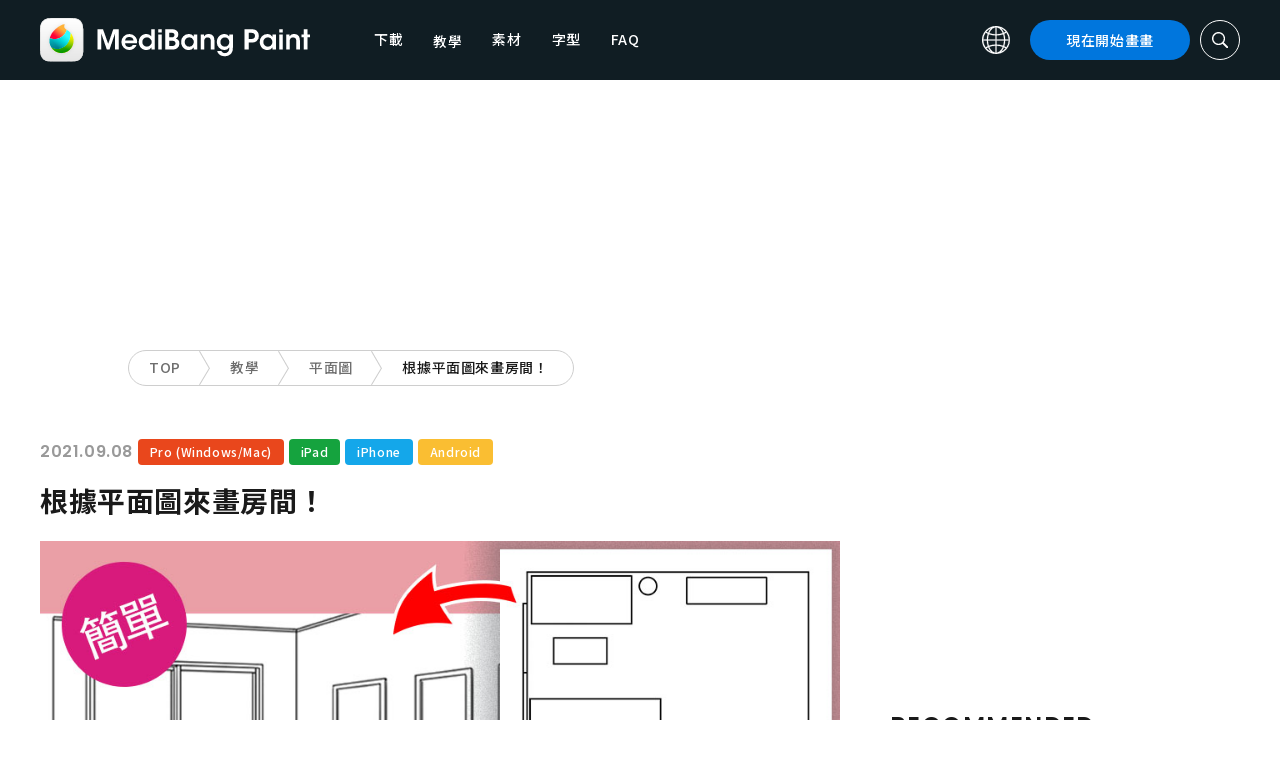

--- FILE ---
content_type: text/html; charset=UTF-8
request_url: https://medibangpaint.com/zh_TW/use/2021/09/how-to-draw-a-room-from-a-floor-plan/
body_size: 20503
content:
<!DOCTYPE html>
<!--SNSリンク-->
<html lang="zh-TW">
<head>
<meta charset="UTF-8">
<meta name="apple-mobile-web-app-capable" content="yes">
<meta http-equiv="X-UA-Compatible" content="IE=edge">
<meta name="viewport" content="width=device-width, initial-scale=1, user-scalable=no">
<meta name="twitter:card" content="summary_large_image">
<meta name="twitter:site" content="@MediBangPaint">
<meta name="twitter:creator" content="@MediBangPaint">
<meta name="twitter:title" content="根據平面圖來畫房間！ | MediBang Paint - 免費插畫・漫畫製作軟體">

<!-- Google Tag Manager -->
<script>(function (w, d, s, l, i) {
            w[l] = w[l] || [];
            w[l].push({
                'gtm.start':
                    new Date().getTime(), event: 'gtm.js'
            });
            var f = d.getElementsByTagName(s)[0],
                j = d.createElement(s), dl = l != 'dataLayer' ? '&l=' + l : '';
            j.async = true;
            j.src =
                'https://www.googletagmanager.com/gtm.js?id=' + i + dl;
            f.parentNode.insertBefore(j, f);
        })(window, document, 'script', 'dataLayer', 'GTM-KP87FXV');</script>
<!-- End Google Tag Manager -->

<!-- favicon -->
<link rel="icon" href="/favicon-v2.ico">
<link rel="apple-touch-icon" href="/apple-touch-icon-v2.png">
<!-- /favicon -->

<!-- All css links from here -->
<link rel="stylesheet" href="https://use.typekit.net/skd7wus.css">
<link rel="stylesheet" href="https://medibangpaint.com/wp-content/themes/medibang/css/aos.css">
<link rel="stylesheet" href="https://medibangpaint.com/wp-content/themes/medibang/css/animations.css">
<link rel="stylesheet" href="https://medibangpaint.com/wp-content/themes/medibang/css/three-dots.css">
<link rel="stylesheet" href="https://medibangpaint.com/wp-content/themes/medibang/plugin/modal/jquery.modal.min.css" />
<link rel="stylesheet" href="https://medibangpaint.com/wp-content/themes/medibang/plugin/KBmodal/KBmodal.css" />
<link rel="stylesheet" href="https://use.fontawesome.com/releases/v5.0.7/css/all.css">
<link rel="stylesheet" href="https://medibangpaint.com/wp-content/themes/medibang/plugin/carousel_owl/assets/owl.carousel.min.css">
<link rel="stylesheet" href="https://medibangpaint.com/wp-content/themes/medibang/plugin/carousel_owl/assets/owl.theme.default.min.css">
<link rel="stylesheet" href="https://medibangpaint.com/wp-content/themes/medibang/plugin/slick/slick.css">
<link rel="stylesheet" href="https://medibangpaint.com/wp-content/themes/medibang/plugin/slick/slick-theme.css">
<link rel="stylesheet" href="https://medibangpaint.com/wp-content/themes/medibang/common.css?20231121">
<meta name='robots' content='index, follow, max-image-preview:large, max-snippet:-1, max-video-preview:-1' />

	<!-- This site is optimized with the Yoast SEO plugin v24.7 - https://yoast.com/wordpress/plugins/seo/ -->
	<title>根據平面圖來畫房間！ | MediBang Paint - 免費插畫・漫畫製作軟體</title>
	<link rel="canonical" href="https://medibangpaint.com/zh_TW/use/2021/09/how-to-draw-a-room-from-a-floor-plan/" />
	<meta property="og:locale" content="zh_TW" />
	<meta property="og:type" content="article" />
	<meta property="og:url" content="https://medibangpaint.com/zh_TW/use/2021/09/how-to-draw-a-room-from-a-floor-plan/" />
	<meta property="article:publisher" content="https://www.facebook.com/pages/MediBang-Paint/450942718399062" />
	<meta property="article:modified_time" content="2023-01-23T00:24:07+00:00" />
	<meta property="og:image" content="https://medibangpaint.com/wp-content/uploads/2022/01/zh_TW-use-202109-3b299bd9383b61e7dd8728491c6c8e5b.jpg" />
	<meta property="og:image:width" content="960" />
	<meta property="og:image:height" content="540" />
	<meta property="og:image:type" content="image/jpeg" />
	<meta name="twitter:card" content="summary_large_image" />
	<meta name="twitter:site" content="@MediBangPaint" />
	<script type="application/ld+json" class="yoast-schema-graph">{"@context":"https://schema.org","@graph":[{"@type":"WebPage","@id":"https://medibangpaint.com/zh_TW/use/2021/09/how-to-draw-a-room-from-a-floor-plan/","url":"https://medibangpaint.com/zh_TW/use/2021/09/how-to-draw-a-room-from-a-floor-plan/","name":"根據平面圖來畫房間！ | MediBang Paint - 無料のイラスト・マンガ制作ツール","isPartOf":{"@id":"https://medibangpaint.com/en/#website"},"primaryImageOfPage":{"@id":"https://medibangpaint.com/zh_TW/use/2021/09/how-to-draw-a-room-from-a-floor-plan/#primaryimage"},"image":{"@id":"https://medibangpaint.com/zh_TW/use/2021/09/how-to-draw-a-room-from-a-floor-plan/#primaryimage"},"thumbnailUrl":"https://medibangpaint.com/wp-content/uploads/2022/01/zh_TW-use-202109-3b299bd9383b61e7dd8728491c6c8e5b.jpg","datePublished":"2021-09-08T09:00:29+00:00","dateModified":"2023-01-23T00:24:07+00:00","breadcrumb":{"@id":"https://medibangpaint.com/zh_TW/use/2021/09/how-to-draw-a-room-from-a-floor-plan/#breadcrumb"},"inLanguage":"zh-TW","potentialAction":[{"@type":"ReadAction","target":["https://medibangpaint.com/zh_TW/use/2021/09/how-to-draw-a-room-from-a-floor-plan/"]}]},{"@type":"ImageObject","inLanguage":"zh-TW","@id":"https://medibangpaint.com/zh_TW/use/2021/09/how-to-draw-a-room-from-a-floor-plan/#primaryimage","url":"https://medibangpaint.com/wp-content/uploads/2022/01/zh_TW-use-202109-3b299bd9383b61e7dd8728491c6c8e5b.jpg","contentUrl":"https://medibangpaint.com/wp-content/uploads/2022/01/zh_TW-use-202109-3b299bd9383b61e7dd8728491c6c8e5b.jpg","width":960,"height":540},{"@type":"BreadcrumbList","@id":"https://medibangpaint.com/zh_TW/use/2021/09/how-to-draw-a-room-from-a-floor-plan/#breadcrumb","itemListElement":[{"@type":"ListItem","position":1,"name":"ホーム","item":"https://medibangpaint.com/zh_TW/"},{"@type":"ListItem","position":2,"name":"記事","item":"https://medibangpaint.com/en/use/"},{"@type":"ListItem","position":3,"name":"根據平面圖來畫房間！"}]},{"@type":"WebSite","@id":"https://medibangpaint.com/en/#website","url":"https://medibangpaint.com/en/","name":"MediBang Paint - 無料のイラスト・マンガ制作ツール","description":"The Official Site of MediBang Paint","potentialAction":[{"@type":"SearchAction","target":{"@type":"EntryPoint","urlTemplate":"https://medibangpaint.com/en/?s={search_term_string}"},"query-input":{"@type":"PropertyValueSpecification","valueRequired":true,"valueName":"search_term_string"}}],"inLanguage":"zh-TW"}]}</script>
	<!-- / Yoast SEO plugin. -->


<link rel="alternate" title="oEmbed (JSON)" type="application/json+oembed" href="https://medibangpaint.com/zh_TW/wp-json/oembed/1.0/embed?url=https%3A%2F%2Fmedibangpaint.com%2Fzh_TW%2Fuse%2F2021%2F09%2Fhow-to-draw-a-room-from-a-floor-plan%2F" />
<link rel="alternate" title="oEmbed (XML)" type="text/xml+oembed" href="https://medibangpaint.com/zh_TW/wp-json/oembed/1.0/embed?url=https%3A%2F%2Fmedibangpaint.com%2Fzh_TW%2Fuse%2F2021%2F09%2Fhow-to-draw-a-room-from-a-floor-plan%2F&#038;format=xml" />
<style id='wp-img-auto-sizes-contain-inline-css' type='text/css'>
img:is([sizes=auto i],[sizes^="auto," i]){contain-intrinsic-size:3000px 1500px}
/*# sourceURL=wp-img-auto-sizes-contain-inline-css */
</style>
<style id='wp-emoji-styles-inline-css' type='text/css'>

	img.wp-smiley, img.emoji {
		display: inline !important;
		border: none !important;
		box-shadow: none !important;
		height: 1em !important;
		width: 1em !important;
		margin: 0 0.07em !important;
		vertical-align: -0.1em !important;
		background: none !important;
		padding: 0 !important;
	}
/*# sourceURL=wp-emoji-styles-inline-css */
</style>
<style id='wp-block-library-inline-css' type='text/css'>
:root{--wp-block-synced-color:#7a00df;--wp-block-synced-color--rgb:122,0,223;--wp-bound-block-color:var(--wp-block-synced-color);--wp-editor-canvas-background:#ddd;--wp-admin-theme-color:#007cba;--wp-admin-theme-color--rgb:0,124,186;--wp-admin-theme-color-darker-10:#006ba1;--wp-admin-theme-color-darker-10--rgb:0,107,160.5;--wp-admin-theme-color-darker-20:#005a87;--wp-admin-theme-color-darker-20--rgb:0,90,135;--wp-admin-border-width-focus:2px}@media (min-resolution:192dpi){:root{--wp-admin-border-width-focus:1.5px}}.wp-element-button{cursor:pointer}:root .has-very-light-gray-background-color{background-color:#eee}:root .has-very-dark-gray-background-color{background-color:#313131}:root .has-very-light-gray-color{color:#eee}:root .has-very-dark-gray-color{color:#313131}:root .has-vivid-green-cyan-to-vivid-cyan-blue-gradient-background{background:linear-gradient(135deg,#00d084,#0693e3)}:root .has-purple-crush-gradient-background{background:linear-gradient(135deg,#34e2e4,#4721fb 50%,#ab1dfe)}:root .has-hazy-dawn-gradient-background{background:linear-gradient(135deg,#faaca8,#dad0ec)}:root .has-subdued-olive-gradient-background{background:linear-gradient(135deg,#fafae1,#67a671)}:root .has-atomic-cream-gradient-background{background:linear-gradient(135deg,#fdd79a,#004a59)}:root .has-nightshade-gradient-background{background:linear-gradient(135deg,#330968,#31cdcf)}:root .has-midnight-gradient-background{background:linear-gradient(135deg,#020381,#2874fc)}:root{--wp--preset--font-size--normal:16px;--wp--preset--font-size--huge:42px}.has-regular-font-size{font-size:1em}.has-larger-font-size{font-size:2.625em}.has-normal-font-size{font-size:var(--wp--preset--font-size--normal)}.has-huge-font-size{font-size:var(--wp--preset--font-size--huge)}.has-text-align-center{text-align:center}.has-text-align-left{text-align:left}.has-text-align-right{text-align:right}.has-fit-text{white-space:nowrap!important}#end-resizable-editor-section{display:none}.aligncenter{clear:both}.items-justified-left{justify-content:flex-start}.items-justified-center{justify-content:center}.items-justified-right{justify-content:flex-end}.items-justified-space-between{justify-content:space-between}.screen-reader-text{border:0;clip-path:inset(50%);height:1px;margin:-1px;overflow:hidden;padding:0;position:absolute;width:1px;word-wrap:normal!important}.screen-reader-text:focus{background-color:#ddd;clip-path:none;color:#444;display:block;font-size:1em;height:auto;left:5px;line-height:normal;padding:15px 23px 14px;text-decoration:none;top:5px;width:auto;z-index:100000}html :where(.has-border-color){border-style:solid}html :where([style*=border-top-color]){border-top-style:solid}html :where([style*=border-right-color]){border-right-style:solid}html :where([style*=border-bottom-color]){border-bottom-style:solid}html :where([style*=border-left-color]){border-left-style:solid}html :where([style*=border-width]){border-style:solid}html :where([style*=border-top-width]){border-top-style:solid}html :where([style*=border-right-width]){border-right-style:solid}html :where([style*=border-bottom-width]){border-bottom-style:solid}html :where([style*=border-left-width]){border-left-style:solid}html :where(img[class*=wp-image-]){height:auto;max-width:100%}:where(figure){margin:0 0 1em}html :where(.is-position-sticky){--wp-admin--admin-bar--position-offset:var(--wp-admin--admin-bar--height,0px)}@media screen and (max-width:600px){html :where(.is-position-sticky){--wp-admin--admin-bar--position-offset:0px}}
/*wp_block_styles_on_demand_placeholder:6968b7b01737e*/
/*# sourceURL=wp-block-library-inline-css */
</style>
<style id='classic-theme-styles-inline-css' type='text/css'>
/*! This file is auto-generated */
.wp-block-button__link{color:#fff;background-color:#32373c;border-radius:9999px;box-shadow:none;text-decoration:none;padding:calc(.667em + 2px) calc(1.333em + 2px);font-size:1.125em}.wp-block-file__button{background:#32373c;color:#fff;text-decoration:none}
/*# sourceURL=/wp-includes/css/classic-themes.min.css */
</style>
<link rel='stylesheet' id='bogo-css' href='https://medibangpaint.com/wp-content/plugins/bogo/includes/css/style.css?ver=20240613' type='text/css' media='all' />
<link rel='stylesheet' id='dnd-upload-cf7-css' href='https://medibangpaint.com/wp-content/plugins/drag-and-drop-multiple-file-upload-contact-form-7/assets/css/dnd-upload-cf7.css?ver=20240613' type='text/css' media='all' />
<link rel='stylesheet' id='contact-form-7-css' href='https://medibangpaint.com/wp-content/plugins/contact-form-7/includes/css/styles.css?ver=20240613' type='text/css' media='all' />
<link rel='stylesheet' id='ez-toc-css' href='https://medibangpaint.com/wp-content/plugins/easy-table-of-contents/assets/css/screen.min.css?ver=20240613' type='text/css' media='all' />
<style id='ez-toc-inline-css' type='text/css'>
div#ez-toc-container .ez-toc-title {font-size: 120%;}div#ez-toc-container .ez-toc-title {font-weight: 500;}div#ez-toc-container ul li {font-size: 95%;}div#ez-toc-container ul li {font-weight: 500;}div#ez-toc-container nav ul ul li {font-size: 90%;}
.ez-toc-container-direction {direction: ltr;}.ez-toc-counter ul{counter-reset: item ;}.ez-toc-counter nav ul li a::before {content: counters(item, '.', decimal) '. ';display: inline-block;counter-increment: item;flex-grow: 0;flex-shrink: 0;margin-right: .2em; float: left; }.ez-toc-widget-direction {direction: ltr;}.ez-toc-widget-container ul{counter-reset: item ;}.ez-toc-widget-container nav ul li a::before {content: counters(item, '.', decimal) '. ';display: inline-block;counter-increment: item;flex-grow: 0;flex-shrink: 0;margin-right: .2em; float: left; }
/*# sourceURL=ez-toc-inline-css */
</style>
<link rel='stylesheet' id='style-css' href='https://medibangpaint.com/wp-content/themes/medibang/style.css?ver=20240613' type='text/css' media='all' />
<link rel='stylesheet' id='cf7cf-style-css' href='https://medibangpaint.com/wp-content/plugins/cf7-conditional-fields/style.css?ver=20240613' type='text/css' media='all' />
<script type="text/javascript" src="https://medibangpaint.com/wp-includes/js/jquery/jquery.min.js?ver=20240613" id="jquery-core-js"></script>
<script type="text/javascript" src="https://medibangpaint.com/wp-includes/js/jquery/jquery-migrate.min.js?ver=20240613" id="jquery-migrate-js"></script>
<link rel="https://api.w.org/" href="https://medibangpaint.com/zh_TW/wp-json/" /><link rel="alternate" title="JSON" type="application/json" href="https://medibangpaint.com/zh_TW/wp-json/wp/v2/use/6454" /><link rel="EditURI" type="application/rsd+xml" title="RSD" href="https://medibangpaint.com/xmlrpc.php?rsd" />
<meta name="generator" content="WordPress 6.9" />
<link rel='shortlink' href='https://medibangpaint.com/zh_TW/?p=6454' />
<link rel="alternate" hreflang="zh-CN" href="https://medibangpaint.com/zh_CN/use/2021/09/how-to-draw-a-room-from-a-floor-plan/" />
<link rel="alternate" hreflang="es-ES" href="https://medibangpaint.com/es/use/2021/09/how-to-draw-a-room-from-a-floor-plan/" />
<link rel="alternate" hreflang="en-US" href="https://medibangpaint.com/en/use/2021/09/how-to-draw-a-room-from-a-floor-plan/" />
<link rel="alternate" hreflang="ko-KR" href="https://medibangpaint.com/ko/use/2021/09/how-to-draw-a-room-from-a-floor-plan/" />
<link rel="alternate" hreflang="ja" href="https://medibangpaint.com/use/2021/08/how-to-draw-a-room-from-a-floor-plan/" />
<link rel="alternate" hreflang="zh-TW" href="https://medibangpaint.com/zh_TW/use/2021/09/how-to-draw-a-room-from-a-floor-plan/" />
<style type="text/css"></style><script type="text/javascript"></script><link rel="icon" href="https://medibangpaint.com/wp-content/uploads/2024/04/cropped-favicon-v3-1-32x32.png" sizes="32x32" />
<link rel="icon" href="https://medibangpaint.com/wp-content/uploads/2024/04/cropped-favicon-v3-1-192x192.png" sizes="192x192" />
<link rel="apple-touch-icon" href="https://medibangpaint.com/wp-content/uploads/2024/04/cropped-favicon-v3-1-180x180.png" />
<meta name="msapplication-TileImage" content="https://medibangpaint.com/wp-content/uploads/2024/04/cropped-favicon-v3-1-270x270.png" />

<!-- ad -->
  <!-- Geniee Wrapper Head Tag -->
<script>
  window.gnshbrequest = window.gnshbrequest || {cmd:[]};
  window.gnshbrequest.cmd.push(function(){
    window.gnshbrequest.registerPassback("1547478");
    window.gnshbrequest.registerPassback("1547540");
    window.gnshbrequest.registerPassback("1547479");
    window.gnshbrequest.registerPassback("1547480");
    window.gnshbrequest.registerPassback("1547481");
    window.gnshbrequest.registerPassback("1547482");
    window.gnshbrequest.registerPassback("1547483");
    window.gnshbrequest.registerPassback("1547484");
    window.gnshbrequest.registerPassback("1547657");
    window.gnshbrequest.registerPassback("1547658");
    window.gnshbrequest.registerPassback("1547659");
    window.gnshbrequest.registerPassback("1547660");
    window.gnshbrequest.registerPassback("1547661");
    window.gnshbrequest.registerPassback("1547662");
    window.gnshbrequest.registerPassback("1547663");
    window.gnshbrequest.registerPassback("1547664");
    window.gnshbrequest.registerPassback("1547665");
    window.gnshbrequest.registerPassback("1547666");
    window.gnshbrequest.registerPassback("1547667");
    window.gnshbrequest.registerPassback("1547548");
    window.gnshbrequest.registerPassback("1547549");
    window.gnshbrequest.registerPassback("1547551");
    window.gnshbrequest.registerPassback("1547552");
    window.gnshbrequest.registerPassback("1547553");
    window.gnshbrequest.registerPassback("1547554");
    window.gnshbrequest.registerPassback("1547555");
    window.gnshbrequest.registerPassback("1547556");
    window.gnshbrequest.registerPassback("1547557");
    window.gnshbrequest.registerPassback("1547558");
    window.gnshbrequest.registerPassback("1547541");
    window.gnshbrequest.registerPassback("1547542");
    window.gnshbrequest.registerPassback("1547543");
    window.gnshbrequest.registerPassback("1547544");
    window.gnshbrequest.registerPassback("1547545");
    window.gnshbrequest.registerPassback("1547559");
    window.gnshbrequest.registerPassback("1547546");
    window.gnshbrequest.forceInternalRequest();
  });
</script>
<script async src="https://cpt.geniee.jp/hb/v1/218482/1135/wrapper.min.js"></script>
  <style type="text/css">
  #fluct-pc-sticky-ad-banner {
    width: 100%;
    height: 90px;
    position: fixed;
    bottom: 0px;
    left: 0px;
    z-index: 2147483646;
    border: 0px;
    background: rgba(40, 40, 40, 0.3);
    opacity: 1;
  }
  
  #fluct-pc-sticky-ad-close-button-banner {
    width: 30px;
    height: 30px;
    background-size: 30px;
    position: absolute;
    top: -30px;
    left: 10px;
    background-repeat: no-repeat;
    background-image: url("[data-uri]");
    }

    .download-banner-box {
      text-align: center;
    }

    .download-banner-box a {
      transition: opacity .2s ease;
    }

    .download-banner-img {
      margin: 0 auto;
    }
  </style>

<!-- ここまで -->


</head>
<body class="" ontouchstart="">
<!-- Google Tag Manager (noscript) -->
<noscript>
    <iframe src="https://www.googletagmanager.com/ns.html?id=GTM-KP87FXV"
            height="0" width="0" style="display:none;visibility:hidden"></iframe>
</noscript>
<!-- End Google Tag Manager (noscript) -->
<!-- ローディング画面 -->
<header id="header" class="l_header header-zh_tw">
  <div class="container container_header">
        <h2 class="siteTitle"><a href="https://medibangpaint.com/zh_TW/" class="globLogo"><img src="https://medibangpaint.com/wp-content/themes/medibang/img/logo.svg" alt="MediBang Paint - 免費插畫・漫畫製作軟體"></a></h2>
        <div class="glob">
      <input id="globNaviCheck" type="checkbox">
      <div class="globNaviBtn"> <span></span> <span></span> <span></span> </div>
      <nav class="globalNavi">
        <div class="globalNaviWrapper">
          <ul class="globalNavilist">
            <li><a href="https://medibangpaint.com/zh_TW/app-download/">下載</a></li>
            <li id="tutorialLink" class="pull-down-link" onclick="pullDownAction()">
              <span class="pull-down-link-text">教學</span>
              <ul class="pull-down-area">
                <li class="pull-down-list">
                  <a class="pull-down-text" href="https://medibangpaint.com/zh_TW/tutorial/"><span>教學</span></a>
                </li>
                <li class="pull-down-list">
                  <a class="pull-down-text" href="https://medibangpaint.com/zh_TW/use/"><span>Lessons</span></a>
                </li>
              </ul>
            </li>
            <li><a href="https://medibangpaint.com/zh_TW/material/">素材</a></li>
            <li><a href="https://medibangpaint.com/zh_TW/cloud-text/">字型</a></li>
            <li><a href="https://medibangpaint.com/zh_TW/faq/">FAQ</a></li>
          </ul>
          <div class="globNaviDevice"> <a href="https://medibangpaint.com/zh_TW/pc/" class="globNaviDevice__item globNaviDevice__mac active">Desktop(Win/Mac)</a> <a href="https://medibangpaint.com/zh_TW/ipad/" class="globNaviDevice__item globNaviDevice__ipad active">iPad</a> <a href="https://medibangpaint.com/zh_TW/iphone/" class="globNaviDevice__item globNaviDevice__iphone active">iPhone</a> <a href="https://medibangpaint.com/zh_TW/android/" class="globNaviDevice__item globNaviDevice__android active">Android</a> </div>
          <div class="gloalNaviMenu">
            <div class="gloalNaviMenu__about">
              <ul>
                <li><a href="https://medibangpaint.com/zh_TW/medibangpaint">MediBang Paint</a></li>
                <li><a href="https://medibangpaint.com/zh_TW/jumppaint/">JUMP PAINT</a></li>
                <li><a href="https://medibangpaint.com/zh_TW/cloud/">雲端</a></li>
                <li><a href="https://medibangpaint.com/zh_TW/team/">團隊創作</a></li>
              </ul>
            </div>
            <div class="gloalNaviMenu__column">
              <ul class="gloalNaviMenu__list">
                <li><a href="https://medibangpaint.com/zh_TW/tutorial/">教學</a></li>
                <li><a href="https://medibangpaint.com/zh_TW/app-download/">下載</a></li>
                <li><a href="https://medibangpaint.com/zh_TW/ipad/releasenote/">版本說明</a></li>
                <li><a href="https://medibangpaint.com/zh_TW/feedback/">意見</a></li>
                <li><a href="https://medibangpaint.com/zh_TW/contact/">諮詢專區</a></li>
              </ul>
              <ul class="gloalNaviMenu__list">
                <li><a href="https://medibang.com/terms/terms" target="_blank">服務條款<i class="external_white_10px"></i></a></li>
                <li><a href="https://medibang.com/terms/privacy" target="_blank">隱私權政策<i class="external_white_10px"></i></a></li>
                <li><a href="https://medibang.com/terms/asct" target="_blank">基於指定商業交易法的顯示<i class="external_white_10px"></i></a></li>
              </ul>
            </div>
            <div class="gloalNaviMenu__other">
              <p>連結</p>
              <ul class="gloalNaviMenu__list">
                <li><a href="https://medibang.com/" target="_blank">ART street<i class="external_white_10px"></i></a></li>
                <li><a href="https://medibangpaint.com/zh_TW/colors/">MediBang Colors</a></li>
                <li><a href="https://medibangpaint.com/zh_TW/manganame/">MangaName</a></li>
                <li><a href="https://mbneppuri.com/" target="_blank">MediBang Neppuri<i class="external_white_10px"></i></a></li>
              </ul>
            </div>
            <div class="gloalNaviMenu__other">
              <p>關於我們</p>
              <div class="gloalNaviMenu__column">
                <ul class="gloalNaviMenu__list">
                  <li><a href="https://medibang.co.jp/" target="_blank">公司介紹</a></li>
                  <li><a href="https://medibang.co.jp/service/product/" target="_blank">業務介紹</a></li>
                  <li><a href="https://medibang.com/press" target="_blank">新聞稿發佈</a></li>
                </ul>
                <ul class="gloalNaviMenu__list">
                  <li><a href="https://recruit.jobcan.jp/medibang/list" target="_blank">徵才資訊</a></li>
                  <li><a href="https://medibang.co.jp/contact/" target="_blank">法人諮詢</a></li>
                </ul>
              </div>
            </div>
            <ul class="gloalNaviSns">
              <li><a href="https://twitter.com/MediBangPaint_e" target="_blank"><img src="https://medibangpaint.com/wp-content/themes/medibang/img/icon_sns_twitter.svg"></a></li>
              <li><a href="https://www.facebook.com/medibangofficial/" target="_blank"><img src="https://medibangpaint.com/wp-content/themes/medibang/img/icon_sns_facebook.svg"></a></li>
              <li><a href="https://www.instagram.com/medibangofficial/" target="_blank"><img src="https://medibangpaint.com/wp-content/themes/medibang/img/icon_sns_instagram.svg"></a></li>
              <li><a href="https://www.youtube.com/channel/UC2MOCqGYfO5ZsuJLshlTsvw" target="_blank"><img src="https://medibangpaint.com/wp-content/themes/medibang/img/icon_sns_youtube.svg"></a></li>
              <li><a href="https://www.tiktok.com/@medibang_official0127" target="_blank"><img src="https://medibangpaint.com/wp-content/themes/medibang/img/icon_sns_tiktok.svg"></a></li>
            </ul>
          </div>
          <div class="globalNaviLang"> <a id="btnLang" class="btnLang"><img src="https://medibangpaint.com/wp-content/themes/medibang/img/icon_global.svg" alt="语言切换图标"><span>繁體中文</span></a> </div>
          <a href="https://medibangpaint.com/zh_TW/app-download/" class="btnTdownload">現在開始畫畫</a> </div>
      </nav>
    </div>
    <a class="btnTsearch"><img src="https://medibangpaint.com/wp-content/themes/medibang/img/icon_search_w.svg" alt="搜索图标"></a> </div>
</header>
<div class="l_header_bottom"><div id="headerSearch" class="headerSearch">
    <div class="container">
      <script async data-cfasync="false" src="https://cse.google.com/cse.js?cx=e6c822327f88c4da9"></script>
      <div class="gcse-searchbox-only"></div>
      <a class="btnTsclose">✕</a>
    </div>
</div></div>
<!-- articles post -->

<div class="headerStatic">
    <ul class="headerStaticInner">
              <li >
          <a href="https://medibangpaint.com/zh_TW/app-download/">下載</a>
        </li>
        <li class="static-pull-down-link">
          <a class="static-nav-link" href="javascript:void(0)" onclick="staticPullDownOpen(event)">教學</a>
          <ul class="static-pull-down-area">
            <li class="static-pull-down-list">
              <a class="static-pull-down-text" href="https://medibangpaint.com/zh_TW/tutorial/"><span>教學</span></a>
            </li>
            <li class="static-active-child static-pull-down-list">
              <a class="static-pull-down-text" href="https://medibangpaint.com/zh_TW/use/"><span>Lessons</span></a>
            </li>
          </ul>
        </li>
        <li >
          <a href="https://medibangpaint.com/zh_TW/material/">素材</a>
        </li>
        <li >
          <a href="https://medibangpaint.com/zh_TW/faq/">FAQ</a>
        </li>
    </ul>
</div>

<div class="l_header_bottom title_part"></div>
<div style='margin:auto;text-align:center;'>
<div data-cptid="1547551" style="display: block; min-width:970px; min-height:250px;"></div>
<script>
window.gnshbrequest.cmd.push(function() {
  window.gnshbrequest.applyPassback("1547551", "[data-cptid='1547551']");
});
</script></div>
<div class="breadcrumb">
	<div class="container">
		<ul class="breadcrumb__list clearfix">
							<li class="breadcrumb__item"><a href="https://medibangpaint.com/zh_TW/">TOP</a></li>
							<li class="breadcrumb__item"><a href="https://medibangpaint.com/zh_TW/use/">教學</a></li>
							<li class="breadcrumb__item"><a href="https://medibangpaint.com/zh_TW/use_tag/floor-plan/">平面圖</a></li>
							<li class="breadcrumb__item"><a href="">根據平面圖來畫房間！</a></li>
					</ul>
	</div>
</div><div id="articles_post" class="l_wrapper">
    <div class="l_main">
    <div class="dividerBottom">
      <div class="post entry-content">
        <p class="postDate">
          2021.09.08        </p>
        <div class="useDevice">
          <a class="item pc" href="https://medibangpaint.com/zh_TW/pc/use/">Pro (Windows/Mac)</a><a class="item ipad" href="https://medibangpaint.com/zh_TW/ipad/use/">iPad</a><a class="item iphone" href="https://medibangpaint.com/zh_TW/iphone/use/">iPhone</a><a class="item android" href="https://medibangpaint.com/zh_TW/android/use/">Android</a>        </div>
        <h1 class="postTitle">
          根據平面圖來畫房間！                  </h1>
                <div class="postInfo">
          <div class="postMedia"> <img src="https://medibangpaint.com/wp-content/uploads/2022/01/zh_TW-use-202109-3b299bd9383b61e7dd8728491c6c8e5b.jpg" class="postMediaImg"> </div>
                              <p><img fetchpriority="high" decoding="async" class="alignnone wp-image-35775" src="https://medibangpaint.com/wp-content/uploads/2021/07/0.png" alt="" width="600" height="338" /></p>
<p>繪製房間插畫看起來好像很容易，但實際畫起來卻意外的難。<br />
所以我們今天要介紹使用「平面圖」讓繪製房間變得更輕鬆、簡單的方法。<br />
除了插畫，漫畫也常出現室內的場景，<br />
今天就讓我們來熟悉畫法吧！</p>
<div id="ez-toc-container" class="ez-toc-v2_0_73 counter-hierarchy ez-toc-counter ez-toc-grey ez-toc-container-direction">
<p class="ez-toc-title" style="cursor:inherit">Index</p>
<label for="ez-toc-cssicon-toggle-item-6968b7b021184" class="ez-toc-cssicon-toggle-label"><span class=""><span class="eztoc-hide" style="display:none;">Toggle</span><span class="ez-toc-icon-toggle-span"><svg style="fill: #999;color:#999" xmlns="http://www.w3.org/2000/svg" class="list-377408" width="20px" height="20px" viewBox="0 0 24 24" fill="none"><path d="M6 6H4v2h2V6zm14 0H8v2h12V6zM4 11h2v2H4v-2zm16 0H8v2h12v-2zM4 16h2v2H4v-2zm16 0H8v2h12v-2z" fill="currentColor"></path></svg><svg style="fill: #999;color:#999" class="arrow-unsorted-368013" xmlns="http://www.w3.org/2000/svg" width="10px" height="10px" viewBox="0 0 24 24" version="1.2" baseProfile="tiny"><path d="M18.2 9.3l-6.2-6.3-6.2 6.3c-.2.2-.3.4-.3.7s.1.5.3.7c.2.2.4.3.7.3h11c.3 0 .5-.1.7-.3.2-.2.3-.5.3-.7s-.1-.5-.3-.7zM5.8 14.7l6.2 6.3 6.2-6.3c.2-.2.3-.5.3-.7s-.1-.5-.3-.7c-.2-.2-.4-.3-.7-.3h-11c-.3 0-.5.1-.7.3-.2.2-.3.5-.3.7s.1.5.3.7z"/></svg></span></span></label><input type="checkbox"  id="ez-toc-cssicon-toggle-item-6968b7b021184"  aria-label="顯示/隱藏" /><nav><ul class='ez-toc-list ez-toc-list-level-1 ' ><li class='ez-toc-page-1 ez-toc-heading-level-3'><a class="ez-toc-link ez-toc-heading-1" href="#1_%E7%B9%AA%E8%A3%BD%E5%B9%B3%E9%9D%A2%E5%9C%96" title="1 繪製平面圖">1 繪製平面圖</a></li><li class='ez-toc-page-1 ez-toc-heading-level-3'><a class="ez-toc-link ez-toc-heading-2" href="#2_%E5%B9%B3%E9%9D%A2%E5%88%B0%E7%AB%8B%E9%AB%94" title="2 平面到立體">2 平面到立體</a></li><li class='ez-toc-page-1 ez-toc-heading-level-3'><a class="ez-toc-link ez-toc-heading-3" href="#3_%E7%B9%AA%E8%A3%BD%E5%AE%B6%E5%85%B7" title="3 繪製家具">3 繪製家具</a></li><li class='ez-toc-page-1 ez-toc-heading-level-3'><a class="ez-toc-link ez-toc-heading-4" href="#4_%E7%95%AB%E5%87%BA%E7%AA%97%E6%88%B6%E5%92%8C%E7%89%86%E5%A3%81" title="4 畫出窗戶和牆壁">4 畫出窗戶和牆壁</a></li><li class='ez-toc-page-1 ez-toc-heading-level-3'><a class="ez-toc-link ez-toc-heading-5" href="#5_%E5%8A%A0%E4%B8%8A%E8%89%B2%E5%BD%A9" title="5 加上色彩">5 加上色彩</a></li></ul></nav></div>
<h3><span class="ez-toc-section" id="1_%E7%B9%AA%E8%A3%BD%E5%B9%B3%E9%9D%A2%E5%9C%96"></span>1 繪製平面圖<span class="ez-toc-section-end"></span></h3>
<p>今天要來畫一個單人大房間（8張榻榻米）。</p>
<p>首先，新建畫布，<br />
顯示網格，方便明瞭大小</p>
<p>選擇[表示→網格]。</p>
<p><img decoding="async" class="alignnone wp-image-35776 size-full" src="https://medibangpaint.com/wp-content/uploads/2021/07/1.png" alt=" width=" height="663" /></p>
<p>畫布上就會顯示網格。<br />
<img decoding="async" class="alignnone wp-image-35777" src="https://medibangpaint.com/wp-content/uploads/2021/07/2-1.png" alt="" width="500" height="231" /></p>
<p>為了畫好平面圖，我們要先畫好房間的框架。<br />
在工具列選擇[圖形筆刷工具→矩形]。</p>
<p><img decoding="async" class="alignnone wp-image-35778" src="https://medibangpaint.com/wp-content/uploads/2021/07/3-2.png" alt="" width="600" height="286" /></p>
<p>沿著網格線用黑色畫一個矩形。</p>
<p><img loading="lazy" decoding="async" class="alignnone wp-image-35779" src="https://medibangpaint.com/wp-content/uploads/2021/07/4-1.png" alt="" width="500" height="377" /></p>
<p>[關於房間的長寬比]</p>
<p><img loading="lazy" decoding="async" class="alignnone wp-image-35780" src="https://medibangpaint.com/wp-content/uploads/2021/07/5-1.png" alt="" width="500" height="377" /></p>
<p>一個房間的大小是以榻榻米計算的，但即使是一個榻榻米也會有不同的大小。<br />
今天我們使用最基本的1.62平方米的尺寸。</p>
<p>我想畫一個大約有8個榻榻米的房間，所以1.62平方米×8就是12.96平方米。<br />
由於3×4是12，長寬比大致是3米：4米。<br />
另外，如果是8個榻榻米的房間，就算是正方形的房間也是很常見的。</p>
<p>雖然我們計算得很細，但其實房間的長寬比根據建築物會有很大的不同，只是用來畫插圖的話，不用算得這麼精密也沒關係。</p>
<p>另外，今天我們使用網格來做引導，設定10格為1公尺。</p>
<p>使用[圖形選擇工具→矩形]來放置家具。</p>
<p><img loading="lazy" decoding="async" class="alignnone wp-image-35781" src="https://medibangpaint.com/wp-content/uploads/2021/07/6-1.png" alt="" width="600" height="467" /></p>
<p>先來看一下大概有哪些物品。</p>
<p><img loading="lazy" decoding="async" class="alignnone wp-image-35782" src="https://medibangpaint.com/wp-content/uploads/2021/07/7.png" alt="" width="600" height="467" /></p>
<p>二人かけソファー　兩人沙發<br />
棚 櫃子<br />
テーブル  矮桌<br />
シングルベット　單人床<br />
机 桌子</p>
<p>&nbsp;</p>
<h3><span class="ez-toc-section" id="2_%E5%B9%B3%E9%9D%A2%E5%88%B0%E7%AB%8B%E9%AB%94"></span>2 平面到立體<span class="ez-toc-section-end"></span></h3>
<p>接下來為了把平面變成立體插圖，我們必須讓圖變形。</p>
<p>Mac 【command+T】<br />
Win【Ctrl+T】<br />
並選擇圖像底部的[自由變形]。</p>
<p><img loading="lazy" decoding="async" class="alignnone wp-image-35783" src="https://medibangpaint.com/wp-content/uploads/2021/07/8-2.png" alt="" width="600" height="476" /></p>
<p>變形成鋪在地面的樣子。<br />
完成後，點擊[OK]。</p>
<p><img loading="lazy" decoding="async" class="alignnone wp-image-35784" src="https://medibangpaint.com/wp-content/uploads/2021/07/9.png" alt="" width="600" height="478" /></p>
<p>接下來，設定消失點。<br />
[輔助 → 消失分]</p>
<p><img decoding="async" class="alignnone size-full wp-image-35785" src="https://medibangpaint.com/wp-content/uploads/2021/07/10-1.png" alt=" width=" height="299" /></p>
<p>這一次，我們將創建兩個消失點。<br />
左右兩邊的消失點①，上下兩邊的消失點②。</p>
<p>首先，在左右兩邊粉紅色的地方點擊4次，決定消失點①。</p>
<p><img loading="lazy" decoding="async" class="alignnone wp-image-35786" src="https://medibangpaint.com/wp-content/uploads/2021/07/11-1.png" alt="" width="600" height="260" /></p>
<p>[輔助→儲存輔助]。</p>
<p><img decoding="async" class="alignnone size-full wp-image-35787" src="https://medibangpaint.com/wp-content/uploads/2021/07/12-1.png" alt=" width=" height="301" /></p>
<p>決定名稱</p>
<p><img decoding="async" class="alignnone size-full wp-image-35788" src="https://medibangpaint.com/wp-content/uploads/2021/07/13-2.png" alt=" width=" height="139" /></p>
<p>現在已經儲存了消失點①。</p>
<p>同樣地，使用上下的邊創建並儲存消失點②。</p>
<p><img loading="lazy" decoding="async" class="alignnone wp-image-35789" src="https://medibangpaint.com/wp-content/uploads/2021/07/14.png" alt="" width="600" height="260" /></p>
<p>沿著綠線創建消失點。</p>
<p><img decoding="async" class="alignnone size-full wp-image-35790" src="https://medibangpaint.com/wp-content/uploads/2021/07/15-1.png" alt=" width=" height="353" /></p>
<p>已經創建了兩個消失點。</p>
<p>使用消失點來畫線，一樣也是使用<br />
[輔助 -&gt; 消失點①・②]。</p>
<p>接下來，降低平面圖層的不透明度，使其更容易操作。</p>
<p><img loading="lazy" decoding="async" class="alignnone wp-image-35791" src="https://medibangpaint.com/wp-content/uploads/2021/07/16.png" alt="" width="600" height="267" /></p>
<p>&nbsp;</p>
<h3><span class="ez-toc-section" id="3_%E7%B9%AA%E8%A3%BD%E5%AE%B6%E5%85%B7"></span>3 繪製家具<span class="ez-toc-section-end"></span></h3>
<p>下一步是繪製家具。<br />
為了畫出垂直的邊，選擇筆刷工具-&gt;畫面上方的「十字」。</p>
<p><img decoding="async" class="alignnone wp-image-35792 size-full" src="https://medibangpaint.com/wp-content/uploads/2021/07/17.png" alt=" width=" height="605" /></p>
<p><img decoding="async" class="alignnone size-full wp-image-35793" src="https://medibangpaint.com/wp-content/uploads/2021/07/19.png" alt=" width=" height="38" /></p>
<p>首先先來畫形狀比較簡單的櫃子。<br />
斜面的線可以先叫出[消失點①和②]，垂直線則使用十字畫出立體的長方形。</p>
<p><img loading="lazy" decoding="async" class="alignnone wp-image-35794" src="https://medibangpaint.com/wp-content/uploads/2021/07/20.png" alt="" width="500" height="334" /></p>
<p>接下來我們要畫抽屜，先畫對角線來找出中心點。</p>
<p><img loading="lazy" decoding="async" class="alignnone wp-image-35795" src="https://medibangpaint.com/wp-content/uploads/2021/07/21.png" alt="" width="500" height="334" /></p>
<p>[圖形筆刷工具→直線]</p>
<p><img decoding="async" class="alignnone size-full wp-image-35796" src="https://medibangpaint.com/wp-content/uploads/2021/07/22.png" alt=" width=" height="44" /></p>
<p>使用直線工具將你要畫的表面的四個角連接到對角線上。</p>
<p>通過中心向上、向下、向左、向右畫線，就能確保正確的位置。</p>
<p><img loading="lazy" decoding="async" class="alignnone wp-image-35797" src="https://medibangpaint.com/wp-content/uploads/2021/07/23.png" alt="" width="500" height="378" /></p>
<p>這樣櫃子就完成了。</p>
<p><img loading="lazy" decoding="async" class="alignnone wp-image-35798" src="https://medibangpaint.com/wp-content/uploads/2021/07/24.png" alt="" width="500" height="363" /></p>
<p>接下來繼續畫其他家具。<br />
沙發是由不會很複雜的長方形組成，所以滿簡單的。</p>
<p><img loading="lazy" decoding="async" class="alignnone wp-image-35799" src="https://medibangpaint.com/wp-content/uploads/2021/07/25.png" alt="" width="500" height="489" /></p>
<p>書桌是由細長的棒子和平板組合而成的。</p>
<p><img loading="lazy" decoding="async" class="alignnone wp-image-35800" src="https://medibangpaint.com/wp-content/uploads/2021/07/26.png" alt="" width="462" height="593" /></p>
<p><img loading="lazy" decoding="async" class="alignnone wp-image-35801" src="https://medibangpaint.com/wp-content/uploads/2021/07/27.png" alt="" width="462" height="510" /><br />
<img loading="lazy" decoding="async" class="alignnone wp-image-35802 size-full" src="https://medibangpaint.com/wp-content/uploads/2021/07/28.png" alt="" width="462" height="458" /></p>
<p>床則是先畫出（1）骨架，然後（2）畫出被子（3）擦掉重疊部分，就可以正確的畫出床了。</p>
<p><img loading="lazy" decoding="async" class="alignnone wp-image-35803" src="https://medibangpaint.com/wp-content/uploads/2021/07/29.png" alt="" width="500" height="444" /></p>
<p><img loading="lazy" decoding="async" class="alignnone wp-image-35804" src="https://medibangpaint.com/wp-content/uploads/2021/07/30.png" alt="" width="500" height="373" /></p>
<p><img loading="lazy" decoding="async" class="alignnone wp-image-35805" src="https://medibangpaint.com/wp-content/uploads/2021/07/31.png" alt="" width="500" height="437" /></p>
<p>矮桌則跟桌子畫法一樣。</p>
<p><img loading="lazy" decoding="async" class="alignnone wp-image-35806" src="https://medibangpaint.com/wp-content/uploads/2021/07/32.png" alt="" width="500" height="404" /></p>
<p>植物擺設也依照平面圖中的比例來畫。</p>
<p><img decoding="async" class="alignnone wp-image-35807 size-full" src="https://medibangpaint.com/wp-content/uploads/2021/07/33.png" alt=" width=" height="560" /></p>
<p>現在整體是這樣。</p>
<p><img loading="lazy" decoding="async" class="alignnone wp-image-35808" src="https://medibangpaint.com/wp-content/uploads/2021/07/34.png" alt="" width="600" height="395" /></p>
<p>接下來，用橡皮擦擦掉重疊的部分。</p>
<p><img loading="lazy" decoding="async" class="alignnone wp-image-35809" src="https://medibangpaint.com/wp-content/uploads/2021/07/35.png" alt="" width="600" height="362" /></p>
<p>大型家具幾乎都完成了。</p>
<p>接下來我們來畫牆壁和窗戶，先把家具層統整在一個資料夾，並降低不透明度。</p>
<p><img decoding="async" class="alignnone wp-image-35810 size-full" src="https://medibangpaint.com/wp-content/uploads/2021/07/36.png" alt=" width=" height="543" /></p>
<p>&nbsp;</p>
<h3><span class="ez-toc-section" id="4_%E7%95%AB%E5%87%BA%E7%AA%97%E6%88%B6%E5%92%8C%E7%89%86%E5%A3%81"></span>4 畫出窗戶和牆壁<span class="ez-toc-section-end"></span></h3>
<p>下一步是根據平面圖來畫牆壁。<br />
用[消失點]畫一條深度線，用[十字]畫一條高度線。</p>
<p><img loading="lazy" decoding="async" class="alignnone wp-image-35811" src="https://medibangpaint.com/wp-content/uploads/2021/07/37.png" alt="" width="600" height="479" /></p>
<p>然後，窗戶也依照平面圖的比例尺來繪製。</p>
<p><img loading="lazy" decoding="async" class="alignnone wp-image-35812" src="https://medibangpaint.com/wp-content/uploads/2021/07/38.png" alt="" width="500" height="519" /></p>
<p>窗戶的形狀是房間裡最複雜的部分之一，所以這裡簡單解釋一下它的組合方式。</p>
<p>&nbsp;</p>
<p><img loading="lazy" decoding="async" class="alignnone wp-image-35813" src="https://medibangpaint.com/wp-content/uploads/2021/07/39.png" alt="" width="500" height="514" /></p>
<p><img loading="lazy" decoding="async" class="alignnone wp-image-35814" src="https://medibangpaint.com/wp-content/uploads/2021/07/40.png" alt="" width="500" height="514" /></p>
<p>窗戶有許多不同的形式，但是房間會有的大窗戶幾乎都是這種組成。<br />
記得是兩片玻璃並有重合的地方！</p>
<p>&nbsp;</p>
<p><img loading="lazy" decoding="async" class="alignnone wp-image-35815" src="https://medibangpaint.com/wp-content/uploads/2021/07/41.png" alt="" width="600" height="479" /></p>
<p>刪除不需要的地方並恢復不透明度。</p>
<p><img loading="lazy" decoding="async" class="alignnone wp-image-35816" src="https://medibangpaint.com/wp-content/uploads/2021/07/42.png" alt="" width="600" height="480" /></p>
<p>畫上書和地毯等小物，避免過於單調。<img loading="lazy" decoding="async" class="alignnone wp-image-35817" src="https://medibangpaint.com/wp-content/uploads/2021/07/43.png" alt="" width="600" height="479" /></p>
<p>&nbsp;</p>
<h3><span class="ez-toc-section" id="5_%E5%8A%A0%E4%B8%8A%E8%89%B2%E5%BD%A9"></span>5 加上色彩<span class="ez-toc-section-end"></span></h3>
<p>使用油漆桶工具上色。</p>
<p><img loading="lazy" decoding="async" class="alignnone wp-image-35818" src="https://medibangpaint.com/wp-content/uploads/2021/07/44.png" alt="" width="300" height="754" /></p>
<p><img loading="lazy" decoding="async" class="alignnone wp-image-35819" src="https://medibangpaint.com/wp-content/uploads/2021/07/45.png" alt="" width="600" height="480" /></p>
<p>用淺灰色畫出陰影。</p>
<p><img loading="lazy" decoding="async" class="alignnone wp-image-35820" src="https://medibangpaint.com/wp-content/uploads/2021/07/46.png" alt="" width="600" height="480" /></p>
<p>下面是只顯示陰影的樣子。</p>
<p><img loading="lazy" decoding="async" class="alignnone wp-image-35821" src="https://medibangpaint.com/wp-content/uploads/2021/07/47.png" alt="" width="600" height="480" /></p>
<p>把剛塗好的圖層的混合設定成色彩增值。</p>
<p><img decoding="async" class="alignnone wp-image-35822 size-full" src="https://medibangpaint.com/wp-content/uploads/2021/07/48.png" alt=" width=" height="544" /></p>
<p>為了使陰影更深，在剛剛創建的圖層的正上方新建一個圖層，添加一層更深的灰色。</p>
<p><img loading="lazy" decoding="async" class="alignnone wp-image-35823" src="https://medibangpaint.com/wp-content/uploads/2021/07/49.png" alt="" width="600" height="480" /></p>
<p>顯示顏色後就會變成下圖這樣。</p>
<p><img loading="lazy" decoding="async" class="alignnone wp-image-35824" src="https://medibangpaint.com/wp-content/uploads/2021/07/50.png" alt="" width="600" height="480" /></p>
<p>這次也使用色彩增值，可以使用剪裁遮色更有效率的塗上影子。<br />
<img decoding="async" class="alignnone wp-image-35825 size-full" src="https://medibangpaint.com/wp-content/uploads/2021/07/51.png" alt=" width=" height="541" /></p>
<p>最後，為了增加亮度使用帶有一點淡黃色的白色表現出微光的感覺。<br />
使用覆蓋並下降透明度帶出微光。</p>
<p><img loading="lazy" decoding="async" class="alignnone wp-image-35826" src="https://medibangpaint.com/wp-content/uploads/2021/07/52.png" alt="" width="600" height="391" /></p>
<p>這樣就完成了！</p>
<p><img loading="lazy" decoding="async" class="alignnone wp-image-35827" src="https://medibangpaint.com/wp-content/uploads/2021/07/53.png" alt="" width="600" height="480" /></p>
<p>這種方法可以一邊思考家具的配置與大小，比起從頭開始畫立體圖可以更準確的畫出符合比例的大小。</p>
<p>最主要的步驟有兩個，就是創建平面圖，並變換成立體圖。</p>
<p>如果覺得自己不太擅長畫房間，或是就算畫了也總覺得比例怪怪的，那麼請試試看這個方法吧!</p>
<p>(文字和圖片：荒金ひろみ)</p>
<p>如果喜歡我們的文章，歡迎追蹤我們！</p>
<p><a href="https://www.facebook.com/MediBangTW" target="_blank" rel="noopener noreferrer">Facebook</a><br />
<a href="https://www.plurk.com/MediBangPaint" target="_blank" rel="noopener noreferrer">Plurk</a></p>
                    
          <div class="dividerBottom dividerLast btn_useRequest">
            <div class="materialBanner">
              <p>＼ We are accepting requests for articles on how to use ／</p>
              <div class="btnWrapper">
                <a href="https://forms.gle/RqEx39LB9QJ1RCnQ6" onclick="ga('send','event','btn_useRequest','根據平面圖來畫房間！');" target="_blank" class="btnOpen btnWithRightIcon" rel="noopener">Request</a>
              </div>
            </div>
          </div>

          <div class="single_download_widget">
            <div class="top_widget__download widget widget__download">
              <img src="https://medibangpaint.com/wp-content/themes/medibang/img/logo.svg" class="wigetDownload__logo">
              <p class="heading_widgetdownload">現在立刻免費下載</p>
              <a href="https://medibangpaint.com/zh_TW/app-download/" class="widgetDownloadBtn"><img src="https://medibangpaint.com/wp-content/themes/medibang/img/icon_download_blue.svg">下載MediBang Paint</a>
            </div>
          </div>

                  </div>
        <div class="postColor use_purpose clearfix">
          <a class="postColor__item" href="https://medibangpaint.com/zh_TW/?use_device=&use_purpose=learn-about-drawing-techniques">學習作畫技巧</a>        </div>
        <div class="postColor clearfix">
          <a class="postColor__item" href="https://medibangpaint.com/zh_TW/?use_device=&use_tag=floor-plan">#平面圖</a><a class="postColor__item" href="https://medibangpaint.com/zh_TW/?use_device=&use_tag=improve-quality">#提升品質</a><a class="postColor__item" href="https://medibangpaint.com/zh_TW/?use_device=&use_tag=perspective">#視角</a><a class="postColor__item" href="https://medibangpaint.com/zh_TW/?use_device=&use_tag=tutorial">#製作方法</a><a class="postColor__item" href="https://medibangpaint.com/zh_TW/?use_device=&use_tag=writer-%e8%8d%92%e9%87%91%e3%81%b2%e3%82%8d%e3%81%bf">#作者：荒金ひろみ</a><a class="postColor__item" href="https://medibangpaint.com/zh_TW/?use_device=&use_tag=background">#背景</a>        </div>
        <div class="postSns postSnsBottom">
          <p class="postSns__label">SHARE</p>
          <div class="postSns__minus"></div>
          <ul>
            <li><a href="https://twitter.com/share?url=https://medibangpaint.com/zh_TW/use/2021/09/how-to-draw-a-room-from-a-floor-plan/&text=根據平面圖來畫房間！&hashtags=MediBangPaint" onclick="window.open(this.href, 'tweetwindow', 'left='+Number((window.screen.width-550)/2)+',top='+Number((window.screen.height-420)/2)+', width=550, height=420, personalbar=0, toolbar=0, scrollbars=1, resizable=!'); return false;"><img src="https://medibangpaint.com/wp-content/themes/medibang/img/icon_sns_twitter.svg"></a></li>
            <li><a href="https://www.facebook.com/share.php?u=https://medibangpaint.com/zh_TW/use/2021/09/how-to-draw-a-room-from-a-floor-plan/" onclick="window.open(this.href, 'FBwindow', 'left='+Number((window.screen.width-650)/2)+',top='+Number((window.screen.height-450)/2)+', width=650, height=450, menubar=no, toolbar=no, scrollbars=yes'); return false;"><img src="https://medibangpaint.com/wp-content/themes/medibang/img/icon_sns_facebook.svg"></a></li>
            <li><a href="http://line.me/R/msg/text/?根據平面圖來畫房間！ https://medibangpaint.com/zh_TW/use/2021/09/how-to-draw-a-room-from-a-floor-plan/" onclick="window.open(this.href, 'linewindow', 'left='+Number((window.screen.width-650)/2)+',top='+Number((window.screen.height-450)/2)+', width=650, height=450, menubar=no, toolbar=no, scrollbars=yes'); return false;"><img src="https://medibangpaint.com/wp-content/themes/medibang/img/icon_sns_line.svg"></a></li>
          </ul>
        </div>
      </div>
    </div>
    <div class="dividerBottom dividerArticles6">
      <div class="heading headingUnderline">
        <h2>RELATED ARTICLES<span>推薦以下相關文章給閱讀過此文章的您</span></h2>
      </div>
          </div>
    <div class="dividerBottom">
      <div class="heading headingUnderline">
	<h2>FEATURE<span>特輯</span></h2>
</div>
<div id="featureSlider" class="featureSlider owl-carousel owl-theme">
        	<div class="featureSliderItem">
		<a href="https://medibangpaint.com/zh_TW/feature/mangatutorialforbeginners/"><img src="https://medibangpaint.com/wp-content/uploads/2022/05/bb7a831ebb83eb85780928e56456068f.jpg"></a>
	      <span>“初級漫畫課程”特輯</span>
	</div>
    	<div class="featureSliderItem">
		<a href="https://medibangpaint.com/zh_TW/feature/articlesforbeginners/"><img src="https://medibangpaint.com/wp-content/uploads/2023/04/68a472f78818ff5b5437e39f440205db-1.jpg"></a>
	      <span>“初學者必看文章”專刊</span>
	</div>
    	<div class="featureSliderItem">
		<a href="https://medibangpaint.com/zh_TW/feature/especiallyfaq/"><img src="https://medibangpaint.com/wp-content/uploads/2022/06/1b888dd1a02053371851f0ddae3ce2c6.jpg"></a>
	      <span>“特別常見的問題”專題</span>
	</div>
          	<div class="featureSliderItem">
		<a href="https://medibangpaint.com/zh_TW/feature/medibangnews/"><img src="https://medibangpaint.com/wp-content/uploads/2022/05/239596c279fc3a291685dd06f51e65b1.jpg"></a>
	      <span>MediBang新聞</span>
	</div>
    	<div class="featureSliderItem">
		<a href="https://medibangpaint.com/zh_TW/feature/topics/"><img src="https://medibangpaint.com/wp-content/uploads/2022/05/2ed894762d8cae1a640867a23a62105d.jpg"></a>
	      <span>MediBang 員工推薦主題</span>
	</div>
  </div>
<div class="btnWrapper">
	<a href="https://medibangpaint.com/zh_TW/feature/" class="btnOpen btnWithRightIcon">查看所有特輯</a>
</div>
    </div>
  </div>    <div class="l_sidebar pc">
    <!--SNSリンク-->
<div class="inner">
<aside class="widget widgetAv">
	<div class="sideAvs">
		<div class="sideAvs__item">
			<!-- <div class="sideAvs__area"> -->
              <div style='margin:auto;text-align:center;'>
          <div data-cptid="1547552" style="display: block; min-width:300px; min-height:250px;"></div>
<script>
window.gnshbrequest.cmd.push(function() {
  window.gnshbrequest.applyPassback("1547552", "[data-cptid='1547552']");
});
</script>        </div>
            <!-- </div> -->
		</div>

    <aside class="widget widgetRelatedArticles">
  <h2 class="heading_widget"><span class="en">RECOMMENDED</span><span class="ja">推薦</span></h2>
	<div class="widgetPosts">
        <ul>
            <li>
        <a href="https://medibangpaint.com/zh_TW/use/2021/10/how-to-draw-a-night-view-in-a-city-pop-style/">
          <figure class="widgetpost__media"><img width="300" height="169" src="https://medibangpaint.com/wp-content/uploads/2022/01/zh_TW-use-202110-210804__E7_B0_A1_E5_8D_98_E3_81_AA_E5_A4_9C_E6_99_AF_E3_81_AE_E6_8F_8F_E3_81_8D_E6_96_B9.jpg" class="attachment-medium size-medium wp-post-image" alt="" decoding="async" loading="lazy" />          </figure>
          <div class="widgetpost__txt">
						<p class="date_widget">2021.10.13</p>
						<h3 class="heading_widgetpost">【CITY POP風】簡單的夜景描繪方法</h3>
					</div>
        </a>
      </li>
            <li>
        <a href="https://medibangpaint.com/zh_TW/use/2016/04/android_manga_1/">
          <figure class="widgetpost__media"><img width="195" height="300" src="https://medibangpaint.com/wp-content/uploads/2022/01/zh_TW-use-201604-001.png" class="attachment-medium size-medium wp-post-image" alt="" decoding="async" loading="lazy" />          </figure>
          <div class="widgetpost__txt">
						<p class="date_widget">2016.04.08</p>
						<h3 class="heading_widgetpost">【主題教學】用MediBang Paint Android版畫漫畫(上)</h3>
					</div>
        </a>
      </li>
            <li>
        <a href="https://medibangpaint.com/zh_TW/use/2021/11/how-to-draw-a-weapon-casting/">
          <figure class="widgetpost__media"><img width="300" height="169" src="https://medibangpaint.com/wp-content/uploads/2022/01/zh_TW-use-202110-b1e526f70402b6059fb004b8038b2b6e.jpg" class="attachment-medium size-medium wp-post-image" alt="" decoding="async" loading="lazy" />          </figure>
          <div class="widgetpost__txt">
						<p class="date_widget">2021.11.01</p>
						<h3 class="heading_widgetpost">【初學者】目標武器達人～鑄造篇～【武器設計】</h3>
					</div>
        </a>
      </li>
          </ul>
      </div>
  </aside>
  
		<div class="sideAvs__item">
			<!-- <div class="sideAvs__area"> -->
              <div style='margin:auto;text-align:center;'>
          <div data-cptid="1547553" style="display: block; min-width:300px; min-height:250px;"></div>
<script>
window.gnshbrequest.cmd.push(function() {
  window.gnshbrequest.applyPassback("1547553", "[data-cptid='1547553']");
});
</script>        </div>
            <!-- </div> -->
		</div>
		<div class="sideAvs__item">
			<!-- <div class="sideAvs__area"> -->
              <div style='margin:auto;text-align:center;'>
          <div data-cptid="1547554" style="display: block; min-width:300px; min-height:250px;"></div>
<script>
window.gnshbrequest.cmd.push(function() {
  window.gnshbrequest.applyPassback("1547554", "[data-cptid='1547554']");
});
</script>        </div>
            <!-- </div> -->
		</div>
	</div>
</aside>

<aside class="widget widget__sns">
	<h2 class="heading_widget">這邊也別忘記確認</h2>
	<div class="widgetSns">
		<!--
    <p class="widgetSns__label">SNS</p>
		<p class="widgetSns__mark"></p>
    -->
		<ul>
              <li><a href="https://twitter.com/MediBangPaint_e" target="_blank"><img src="https://medibangpaint.com/wp-content/themes/medibang/img/icon_sns_twitter.svg"></a></li>
              <li><a href="https://www.facebook.com/medibangofficial/" target="_blank"><img src="https://medibangpaint.com/wp-content/themes/medibang/img/icon_sns_facebook.svg"></a></li>
              <li><a href="https://www.instagram.com/medibangofficial/" target="_blank"><img src="https://medibangpaint.com/wp-content/themes/medibang/img/icon_sns_instagram.svg"></a></li>
              <li><a href="https://www.youtube.com/channel/UC2MOCqGYfO5ZsuJLshlTsvw" target="_blank"><img src="https://medibangpaint.com/wp-content/themes/medibang/img/icon_sns_youtube.svg"></a></li>
              <li><a href="https://www.tiktok.com/@medibang_official0127" target="_blank"><img src="https://medibangpaint.com/wp-content/themes/medibang/img/icon_sns_tiktok.svg"></a></li>
		</ul>
	</div>
</aside>



<aside class="widget widgetAv">
	<!-- <div class="widgetAv__area"> -->
      <div style='margin:auto;text-align:center;'>
      <div data-cptid="1547555" style="display: block; min-width:300px; min-height:250px;"></div>
<script>
window.gnshbrequest.cmd.push(function() {
  window.gnshbrequest.applyPassback("1547555", "[data-cptid='1547555']");
});
</script>    </div>
  <!-- </div> -->
</aside>

<aside class="widget widgetPickup">
	<h2 class="heading_widget"><span class="en">PICK UP</span><span class="ja">精選文章</span></h2>
	<div class="widgetPosts">
		   
		<ul>
						<li>
				<a href="https://medibangpaint.com/zh_TW/use/2021/10/how-to-draw-a-chibi-characters-face/?reset=1">
					<figure class="widgetpost__media"><img width="300" height="169" src="https://medibangpaint.com/wp-content/uploads/2022/01/zh_TW-use-202110-5988b7feff9a4481aee917b1853857f1.jpg" class="attachment-medium size-medium wp-post-image" alt="" decoding="async" loading="lazy" /></figure>
					<div class="widgetpost__txt">
						<p class="date_widget">2021.10.22</p>
						<h3 class="heading_widgetpost">【初學者】可愛型角色臉部的畫法【還有畫眼睛跟頭髮的訣竅】</h3>
					</div>
				</a>				
			</li>
						<li>
				<a href="https://medibangpaint.com/zh_TW/use/2021/08/how-to-work-with-self-made-brushes-in-illustrations/?reset=1">
					<figure class="widgetpost__media"><img width="300" height="169" src="https://medibangpaint.com/wp-content/uploads/2022/01/zh_TW-use-202108-43aa2b01a445261fa9a7120d7a0fbd24.jpg" class="attachment-medium size-medium wp-post-image" alt="" decoding="async" loading="lazy" /></figure>
					<div class="widgetpost__txt">
						<p class="date_widget">2021.08.25</p>
						<h3 class="heading_widgetpost">使用自製筆刷來畫插畫吧！</h3>
					</div>
				</a>				
			</li>
						<li>
				<a href="https://medibangpaint.com/zh_TW/use/2021/07/lightfulwatercolorstyle/?reset=1">
					<figure class="widgetpost__media"><img width="300" height="169" src="https://medibangpaint.com/zh_TW/wp-content/uploads/2021/07/4c933207e9c7e83e862ee254bd6b1e98-3.jpg" class="attachment-medium size-medium wp-post-image" alt="" decoding="async" loading="lazy" /></figure>
					<div class="widgetpost__txt">
						<p class="date_widget">2021.07.15</p>
						<h3 class="heading_widgetpost">充滿光線的水彩風插圖</h3>
					</div>
				</a>				
			</li>
					</ul>
				<a href="https://medibangpaint.com/zh_TW/feature/pickup/" class="widgetPostBtn">查看精選文章一覽</a>
	</div>
</aside>


<aside class="widget widget__download">
  <img src="https://medibangpaint.com/wp-content/themes/medibang/img/logo.svg" class="wigetDownload__logo">
  <h2 class="heading_widgetdownload">現在立刻免費下載</h2>
  <a href="https://medibangpaint.com/zh_TW/app-download/" class="widgetDownloadBtn"><img src="https://medibangpaint.com/wp-content/themes/medibang/img/icon_download_blue.svg">下載MediBang Paint</a>
</aside>


<aside class="widget widget__service">
	<ul class="widgetService">
    <li>
			<a href="https://letspri.com/" target="_blank" class="relatedService widgetRelatedService">
				<img src="https://medibangpaint.com/wp-content/themes/medibang/img/service/letspri.png" class="relatedService__img">
				<p>LetsPri<i class="fas fa-external-link-alt"></i></p>
			</a>
		</li>
		<li>
			<a href="https://medibang.com" target="_blank" class="relatedService widgetRelatedService">
				<img src="https://medibangpaint.com/wp-content/themes/medibang/img/service/artstreet.png?ver-1" class="relatedService__img">
				<p>ART street<i class="fas fa-external-link-alt"></i></p>
			</a>
		</li>
		<li>
			<a href="https://medibangpaint.com/zh_TW/colors/" class="relatedService widgetRelatedService">
				<img src="https://medibangpaint.com/wp-content/themes/medibang/img/service/manganame-en.png" class="relatedService__img">
				<p>MediBang Colors</p>
			</a>
		</li>
		<li>
			<a href="https://medibangpaint.com/zh_TW/manganame/" class="relatedService widgetRelatedService">
				<img src="https://medibangpaint.com/wp-content/themes/medibang/img/service/menbameri-en.png" class="relatedService__img">
				<p>MangaName</p>
			</a>
		</li>
    <li>
			<a href="https://mbneppuri.com/" target="_blank" class="relatedService widgetRelatedService">
				<img src="https://medibangpaint.com/wp-content/themes/medibang/img/service/mb-neppuri.png" class="relatedService__img">
				<p>MediBang Neppuri<i class="fas fa-external-link-alt"></i></p>
			</a>
		</li>
	</ul>
</aside>
</div>
  </div>
    </div>
<!-- articles post -->
<!--SNSリンク-->

<div class="l_footer_top" style="display: none;">
  <div class="globLang"> <a class="globLangClose"><img
        src="https://medibangpaint.com/wp-content/themes/medibang/img/icon_global.svg"><span>繁體中文</span><i></i></a>
    <div class="globLangInfo">
      <!--<p class="globLangDesc">言語選択</p>-->
      <ul class="globLangList">
        <ul class="bogo-language-switcher list-view"><li class="en-US en first"><span class="bogo-language-name"><a rel="alternate" hreflang="en-US" href="https://medibangpaint.com/en/use/2021/09/how-to-draw-a-room-from-a-floor-plan/" title="英文">English</a></span></li>
<li class="es-ES es"><span class="bogo-language-name"><a rel="alternate" hreflang="es-ES" href="https://medibangpaint.com/es/use/2021/09/how-to-draw-a-room-from-a-floor-plan/" title="西班牙文">Español</a></span></li>
<li class="fr-FR fr"><span class="bogo-language-name">Français</span></li>
<li class="ja"><span class="bogo-language-name"><a rel="alternate" hreflang="ja" href="https://medibangpaint.com/use/2021/08/how-to-draw-a-room-from-a-floor-plan/" title="日文">日本語</a></span></li>
<li class="ko-KR ko"><span class="bogo-language-name"><a rel="alternate" hreflang="ko-KR" href="https://medibangpaint.com/ko/use/2021/09/how-to-draw-a-room-from-a-floor-plan/" title="韓文">한국어</a></span></li>
<li class="pt-PT pt"><span class="bogo-language-name">Português</span></li>
<li class="ru-RU ru"><span class="bogo-language-name">Русский</span></li>
<li class="zh-CN zh_CN"><span class="bogo-language-name"><a rel="alternate" hreflang="zh-CN" href="https://medibangpaint.com/zh_CN/use/2021/09/how-to-draw-a-room-from-a-floor-plan/" title="中文 (中國)">简体中文</a></span></li>
<li class="zh-TW zh_TW current last"><span class="bogo-language-name"><a rel="alternate" hreflang="zh-TW" href="https://medibangpaint.com/zh_TW/use/2021/09/how-to-draw-a-room-from-a-floor-plan/" title="中文 (台灣)" class="current" aria-current="page">繁體中文</a></span></li>
</ul>      </ul>
    </div>
  </div>
</div>
<div class="l_footer_top">
  <div class="dividerAv">
    <div class="container">
      <!-- <div class="ftav__area"> -->
            <div class="footer_ads"
        style='margin:auto;box-sizing:border-box;width:100%;max-height:250px;display:flex;justify-content:space-around;flex-wrap:wrap;'>
        <div data-cptid="1547557" style="display: block; min-width:300px; min-height:250px;"></div>
<script>
window.gnshbrequest.cmd.push(function() {
  window.gnshbrequest.applyPassback("1547557", "[data-cptid='1547557']");
});
</script>        <div data-cptid="1547558" style="display: block; min-width:300px; min-height:250px;"></div>
<script>
window.gnshbrequest.cmd.push(function() {
  window.gnshbrequest.applyPassback("1547558", "[data-cptid='1547558']");
});
</script>      </div>
            <!-- </div> -->
    </div>
  </div>

    <div class="dividerTokten">
    <div class="tokenLogo"><img src="https://medibangpaint.com/wp-content/themes/medibang/img/logo_premium_W.svg"></div>
    <div class="container">
            <p class="toktenDesc">讓你的創作更有特色</p>
      <h2 class="heading_tokten"><img src="https://medibangpaint.com/wp-content/themes/medibang/img/logo_ttl.svg"></h2>
      <p class="toktenText">MediBang Paint全新服務，<br class="sp">MediBang Premium登場！<br>專用筆刷、素材無限使用、<br class="sp">MediBang
        Paint全功能開放等，<br class="sp">我們準備了幫助創作的多樣特典。</p>
            <div class="btnWrapper"> <a href="https://medibang.com/medibangPremium/" target="_blank"
          class="btnTokten">關於特典<i class="fas fa-external-link-alt"></i></a> </div>
    </div>
  </div>
  
    <div class="dividerOsusume">
    <div class="container">
      <div class="osusufunc">
        <div class="heading__sm headingUnderline">
          <h2>推薦的功能</h2>
        </div>
        <ul class="osusumeList">
          <li class="osusumeItem">
            <div class="osusumeEyecatch"> <img
                src="https://medibangpaint.com/wp-content/themes/medibang/img/osusume_cloud-zh_TW.jpg"
                class="osusumeEyecatch__img"> </div>
            <div class="osusumeInfo">
              <h3>雲端</h3>
                            <p>介紹MediBang Paint可以使用的雲端功能。</p>
                          </div>
            <div class="osusumeBtn"> <a href="https://medibangpaint.com/zh_TW/cloud/"
                class="btnDetail">查看更多<i class="fas fa-chevron-right"></i></a> </div>
          </li>
          <li class="osusumeItem">
            <div class="osusumeEyecatch"> <img src="https://medibangpaint.com/wp-content/themes/medibang/img/osusume_team.jpg"
                class="osusumeEyecatch__img"> </div>
            <div class="osusumeInfo">
              <h3>團隊創作</h3>
                            <p>介紹使用MediBang Paint與漫畫分鏡的團隊製作相關具體例子。</p>
                          </div>
            <div class="osusumeBtn"> <a href="https://medibangpaint.com/zh_TW/team/"
                class="btnDetail">查看更多<i class="fas fa-chevron-right"></i></a> </div>
          </li>
        </ul>
      </div>
      <div class="osusuApp">
        <div class="heading__sm headingUnderline">
          <h2>MediBang推薦應用程式</h2>
        </div>
        <ul class="osusumeList">
          <li class="osusumeItem">
            <div class="osusumeEyecatch"> <img
                src="https://medibangpaint.com/wp-content/themes/medibang/img/osusume_paint-zh_TW.jpg"
                class="osusumeEyecatch__img"> </div>
            <div class="osusumeInfo">
              <h3>JUMP PAINT</h3>
                            <p>介紹JUMP官方漫畫製作軟體・應用程式『JUMP PAINT』。</p>
                          </div>
            <div class="osusumeBtn"> <a href="https://medibangpaint.com/zh_TW/jumppaint/"
                class="btnDetail">查看更多<i class="fas fa-chevron-right"></i></a> </div>
          </li>
        </ul>
      </div>
    </div>
  </div>
    <div
    class="dividerRelatedService ">
    <div class="container">
      <div class="heading__sm headingUnderline">
        <h2>連結</h2>
      </div>
      <ul class="footerService">
        <li>
          <a href="https://medibang.com" target="_blank" class="relatedService footerRelatedService">
            <img src="https://medibangpaint.com/wp-content/themes/medibang/img/service/artstreet.png?ver-1"
              class="relatedService__img">
            <p>ART street<i class="fas fa-external-link-alt"></i></p>
          </a>
        </li>
        <li>
          <a href="https://medibangpaint.com/zh_TW/colors/" class="relatedService footerRelatedService"> <img
              src="https://medibangpaint.com/wp-content/themes/medibang/img/service/manganame-en.png"
              class="relatedService__img" alt="">
            <p>MediBang Colors</p>
          </a>
        </li>
        <li>
          <a href="https://medibangpaint.com/zh_TW/manganame/" class="relatedService footerRelatedService"> <img
              src="https://medibangpaint.com/wp-content/themes/medibang/img/service/menbameri-en.png"
              class="relatedService__img" alt="">
            <p>MangaName</p>
          </a>
        </li>
                <li>
          <a href="https://letspri.com/" target="_blank" class="relatedService footerRelatedService">
            <img src="https://medibangpaint.com/wp-content/themes/medibang/img/service/letspri.png"
              class="relatedService__img" alt="">
            <p>LetsPri<i class="fas fa-external-link-alt"></i></p>
          </a>
        </li>
      </ul>
    </div>
  </div>
</div>

<div class="overlay-ad-area">
    <div data-cptid="1547559" style="display: block;  "></div>
<script>
window.gnshbrequest.cmd.push(function() {
  window.gnshbrequest.applyPassback("1547559", "[data-cptid='1547559']");
});
</script>  <div data-cptid="1552740" style="display: block;  "></div>
<script>
window.gnshbrequest.cmd.push(function() {
  window.gnshbrequest.applyThirdPartyTag("1552740", "[data-cptid='1552740']");
});
</script>  </div>


<footer id="l_footer" class="l_footer">
  <div
    class="footer">
    <div class="container">
      <nav class="footer__nav">
        <div class="footer__about">
          <ul>
            <li><a href="https://medibangpaint.com/zh_TW/medibangpaint">MediBang Paint</a></li>
            <li><a href="https://letspri.com/">LetsPri</a></li>
            <li><a href="https://medibangpaint.com/zh_TW/jumppaint/">JUMP PAINT</a></li>
            <li><a href="https://medibangpaint.com/zh_TW/cloud/">雲端</a></li>
            <li><a href="https://medibangpaint.com/zh_TW/team/">團隊創作</a></li>
          </ul>
        </div>
        <div class="footer_main">
          <div class="footer__pages">
            <ul class="fmenu">
              <li><a href="https://medibangpaint.com/zh_TW/tutorial/">教學</a></li>
              <li><a href="https://medibangpaint.com/zh_TW/app-download/">下載</a></li>
              <li><a href="https://medibangpaint.com/zh_TW/pc/releasenote/">版本說明</a></li>
              <li><a href="https://medibangpaint.com/zh_TW/feedback/">意見</a></li>
              <li><a href="https://medibangpaint.com/zh_TW/contact/">諮詢專區</a></li>
            </ul>
          </div>
          <div class="fmenu__policy">
            <ul class="fmenu">
              <li><a href="https://medibang.com/terms/terms" target="_blank">服務條款<i
                    class="external_black_12px"></i></a></li>
              <li><a href="https://medibang.com/terms/privacy" target="_blank">隱私權政策<i
                    class="external_black_12px"></i></a></li>
              <li><a href="https://medibang.com/terms/asct" target="_blank">基於指定商業交易法的顯示<i
                    class="external_black_12px"></i></a></li>
            </ul>
          </div>
        </div>
        <div class="footer__other footer__service">
          <p>連結</p>
          <ul class="fmenu">
            <li><a href="https://medibang.com/" target="_blank">ART street<i class="external_black_12px"></i></a></li>
            <li><a href="https://medibangpaint.com/zh_TW/colors/">MediBang Colors</a></li>
            <li><a href="https://medibangpaint.com/zh_TW/manganame/">MangaName</a></li>
            <li><a href="https://mbneppuri.com/" target="_blank">MediBang Neppuri<i
                  class="external_black_12px"></i></a></li>
          </ul>
        </div>
        <div class="footer__other footer__company">
          <p>關於我們</p>
          <ul class="fmenu">
            <li><a href="https://medibang.co.jp/" target="_blank">公司介紹</a></li>
            <li><a href="https://medibang.co.jp/service/product/" target="_blank">業務介紹</a></li>
            <li><a href="https://medibang.com/press" target="_blank">新聞稿發佈</a></li>
            <li><a href="https://recruit.jobcan.jp/medibang/list" target="_blank">徵才資訊</a></li>
            <li><a href="https://medibang.co.jp/contact/" target="_blank">法人諮詢</a>
            </li>
          </ul>
        </div>
      </nav>
      <div class="footer__info">
        <div class="footerSns">
          <p class="footerSns__txt">FOLLOW US</p>
          <span class="footerSns__minus"></span>
          <ul>
            <li><a href="https://twitter.com/MediBangPaint_e" target="_blank"><img
                  src="https://medibangpaint.com/wp-content/themes/medibang/img/icon_sns_twitter.svg"></a></li>
            <li><a href="https://www.facebook.com/medibangofficial/" target="_blank"><img
                  src="https://medibangpaint.com/wp-content/themes/medibang/img/icon_sns_facebook.svg"></a></li>
            <li><a href="https://www.instagram.com/medibangofficial/" target="_blank"><img
                  src="https://medibangpaint.com/wp-content/themes/medibang/img/icon_sns_instagram.svg"></a></li>
            <li><a href="https://www.youtube.com/channel/UC2MOCqGYfO5ZsuJLshlTsvw" target="_blank"><img
                  src="https://medibangpaint.com/wp-content/themes/medibang/img/icon_sns_youtube.svg"></a></li>
            <li><a href="https://www.tiktok.com/@medibang_official0127" target="_blank"><img
                  src="https://medibangpaint.com/wp-content/themes/medibang/img/icon_sns_tiktok.svg"></a></li>
          </ul>
        </div>
        <div class="footerDevice">
          <ul>
            <li><a href="https://medibangpaint.com/zh_TW/pc/">Win/Mac</a></li>
            <li><a href="https://medibangpaint.com/zh_TW/ipad/">iPad</a></li>
            <li><a href="https://medibangpaint.com/zh_TW/iphone/">iPhone</a></li>
            <li><a href="https://medibangpaint.com/zh_TW/android/">Android</a></li>
          </ul>
        </div>
        <div class="footeLang"> <a id="btnfLang" class="footerLangBtn"><img
              src="https://medibangpaint.com/wp-content/themes/medibang/img/icon_global_black.svg">繁體中文</a>
        </div>
      </div>
    </div>
  </div>
  <div
    class="copyright">
    <p>2026 &copy; MediBang Inc.</p>
  </div>
</footer>
<!--<div id="loading"><div class="dot-pulse"></div></div>-->
<script type="text/javascript" src="https://medibangpaint.com/wp-content/themes/medibang/js/jquery-1.11.1.min.js"></script>
<script type="text/javascript" src="https://medibangpaint.com/wp-content/themes/medibang/js/aos.js"></script>
<script type="text/javascript" src="https://medibangpaint.com/wp-content/themes/medibang/js/css3-animate-it.js"></script>
<script type="text/javascript" src="https://medibangpaint.com/wp-content/themes/medibang/js/loader.min.js"></script>
<script type="text/javascript" src="https://medibangpaint.com/wp-content/themes/medibang/plugin/modal/jquery.modal.min.js">
</script>
<!--<script type="text/javascript" src="https://medibangpaint.com/wp-content/themes/medibang/plugin/KBmodal/KBmodal.js"></script> -->
<script type="text/javascript"
  src="https://medibangpaint.com/wp-content/themes/medibang/plugin/carousel_owl/owl.carousel.min.js"></script>
<script type="text/javascript"
  src="https://medibangpaint.com/wp-content/themes/medibang/plugin/carousel_owl/owl.carousel.custom.js"></script>
<script type="text/javascript" src="https://medibangpaint.com/wp-content/themes/medibang/plugin/slick/slick.js"></script>
<script type="text/javascript" src="https://medibangpaint.com/wp-content/themes/medibang/js/common.js?20231109"></script>
<script type="text/javascript" src="https://medibangpaint.com/wp-content/themes/medibang/js/sidefix_page.js"></script>
<script src="https://cpt.geniee.jp/hb/v1/218482/1135/instbody.min.js"></script>
<script type="speculationrules">
{"prefetch":[{"source":"document","where":{"and":[{"href_matches":"/zh_TW/*"},{"not":{"href_matches":["/wp-*.php","/wp-admin/*","/wp-content/uploads/*","/wp-content/*","/wp-content/plugins/*","/wp-content/themes/medibang/*","/zh_TW/*\\?(.+)"]}},{"not":{"selector_matches":"a[rel~=\"nofollow\"]"}},{"not":{"selector_matches":".no-prefetch, .no-prefetch a"}}]},"eagerness":"conservative"}]}
</script>
		<script type="text/javascript">
			document.addEventListener("DOMContentLoaded", function() {
				if ( ! document.cookie.includes("wpcf7_guest_user_id")) {
					document.cookie = "wpcf7_guest_user_id=" + crypto.randomUUID() + "; path=/; max-age=" + (12 * 3600) + "; samesite=Lax";
				}
			});
		</script>
		<!-- User Insight PCDF Code Start : userlocal.jp -->
<script type="text/javascript">
var _uic = _uic ||{}; var _uih = _uih ||{};_uih['id'] = 55284;
_uih['lg_id'] = '';
_uih['fb_id'] = '';
_uih['tw_id'] = '';
_uih['uigr_1'] = ''; _uih['uigr_2'] = ''; _uih['uigr_3'] = ''; _uih['uigr_4'] = ''; _uih['uigr_5'] = '';
_uih['uigr_6'] = ''; _uih['uigr_7'] = ''; _uih['uigr_8'] = ''; _uih['uigr_9'] = ''; _uih['uigr_10'] = '';
_uic['uls'] = 1;



/* DO NOT ALTER BELOW THIS LINE */
/* WITH FIRST PARTY COOKIE */
(function() {
var bi = document.createElement('script');bi.type = 'text/javascript'; bi.async = true;
bi.src = '//cs.nakanohito.jp/b3/bi.js';
var s = document.getElementsByTagName('script')[0];s.parentNode.insertBefore(bi, s);
})();
</script>
<!-- User Insight PCDF Code End : userlocal.jp --><script type="text/javascript" src="https://medibangpaint.com/wp-includes/js/dist/hooks.min.js?ver=20240613" id="wp-hooks-js"></script>
<script type="text/javascript" src="https://medibangpaint.com/wp-includes/js/dist/i18n.min.js?ver=20240613" id="wp-i18n-js"></script>
<script type="text/javascript" id="wp-i18n-js-after">
/* <![CDATA[ */
wp.i18n.setLocaleData( { 'text direction\u0004ltr': [ 'ltr' ] } );
//# sourceURL=wp-i18n-js-after
/* ]]> */
</script>
<script type="text/javascript" src="https://medibangpaint.com/wp-content/plugins/contact-form-7/includes/swv/js/index.js?ver=20240613" id="swv-js"></script>
<script type="text/javascript" id="contact-form-7-js-translations">
/* <![CDATA[ */
( function( domain, translations ) {
	var localeData = translations.locale_data[ domain ] || translations.locale_data.messages;
	localeData[""].domain = domain;
	wp.i18n.setLocaleData( localeData, domain );
} )( "contact-form-7", {"translation-revision-date":"2025-02-18 10:08:30+0000","generator":"GlotPress\/4.0.1","domain":"messages","locale_data":{"messages":{"":{"domain":"messages","plural-forms":"nplurals=1; plural=0;","lang":"zh_TW"},"This contact form is placed in the wrong place.":["\u9019\u4efd\u806f\u7d61\u8868\u55ae\u653e\u5728\u932f\u8aa4\u7684\u4f4d\u7f6e\u3002"],"Error:":["\u932f\u8aa4:"]}},"comment":{"reference":"includes\/js\/index.js"}} );
//# sourceURL=contact-form-7-js-translations
/* ]]> */
</script>
<script type="text/javascript" id="contact-form-7-js-before">
/* <![CDATA[ */
var wpcf7 = {
    "api": {
        "root": "https:\/\/medibangpaint.com\/zh_TW\/wp-json\/",
        "namespace": "contact-form-7\/v1"
    }
};
//# sourceURL=contact-form-7-js-before
/* ]]> */
</script>
<script type="text/javascript" src="https://medibangpaint.com/wp-content/plugins/contact-form-7/includes/js/index.js?ver=20240613" id="contact-form-7-js"></script>
<script type="text/javascript" id="codedropz-uploader-js-extra">
/* <![CDATA[ */
var dnd_cf7_uploader = {"ajax_url":"https://medibangpaint.com/wp-admin/admin-ajax.php","ajax_nonce":"c99c44baf5","drag_n_drop_upload":{"tag":"h3","text":"\u8acb\u5c07\u6a94\u6848\u62d6\u653e\u81f3\u9019\u88e1","or_separator":"\u6216","browse":"\u700f\u89bd\u6a94\u6848","server_max_error":"\u4e0a\u50b3\u7684\u6a94\u6848\u5927\u5c0f\u8d85\u904e\u9019\u53f0\u4f3a\u670d\u5668\u7684\u4e0a\u50b3\u5927\u5c0f\u4e0a\u9650","large_file":"\u4e0a\u50b3\u7684\u6a94\u6848\u5927\u5c0f\u8d85\u904e\u4e0a\u9650","inavalid_type":"\u7cfb\u7d71\u4e0d\u63a5\u53d7\u4e0a\u50b3\u6a94\u6848\u7684\u6a94\u6848\u985e\u578b","max_file_limit":"\u6ce8\u610f\u4e8b\u9805: \u67d0\u4e9b\u6a94\u6848\u7121\u6cd5\u4e0a\u50b3 (\u50c5\u5141\u8a31\u4e0a\u50b3 %count% \u500b\u6a94\u6848)","required":"\u9019\u662f\u5fc5\u586b\u6b04\u4f4d","delete":{"text":"\u522a\u9664","title":"\u79fb\u9664"}},"dnd_text_counter":"/","disable_btn":""};
//# sourceURL=codedropz-uploader-js-extra
/* ]]> */
</script>
<script type="text/javascript" src="https://medibangpaint.com/wp-content/plugins/drag-and-drop-multiple-file-upload-contact-form-7/assets/js/codedropz-uploader-min.js?ver=20240613" id="codedropz-uploader-js"></script>
<script type="text/javascript" id="wpcf7cf-scripts-js-extra">
/* <![CDATA[ */
var wpcf7cf_global_settings = {"ajaxurl":"https://medibangpaint.com/wp-admin/admin-ajax.php"};
//# sourceURL=wpcf7cf-scripts-js-extra
/* ]]> */
</script>
<script type="text/javascript" src="https://medibangpaint.com/wp-content/plugins/cf7-conditional-fields/js/scripts.js?ver=20240613" id="wpcf7cf-scripts-js"></script>
<script id="wp-emoji-settings" type="application/json">
{"baseUrl":"https://s.w.org/images/core/emoji/17.0.2/72x72/","ext":".png","svgUrl":"https://s.w.org/images/core/emoji/17.0.2/svg/","svgExt":".svg","source":{"concatemoji":"https://medibangpaint.com/wp-includes/js/wp-emoji-release.min.js?ver=20240613"}}
</script>
<script type="module">
/* <![CDATA[ */
/*! This file is auto-generated */
const a=JSON.parse(document.getElementById("wp-emoji-settings").textContent),o=(window._wpemojiSettings=a,"wpEmojiSettingsSupports"),s=["flag","emoji"];function i(e){try{var t={supportTests:e,timestamp:(new Date).valueOf()};sessionStorage.setItem(o,JSON.stringify(t))}catch(e){}}function c(e,t,n){e.clearRect(0,0,e.canvas.width,e.canvas.height),e.fillText(t,0,0);t=new Uint32Array(e.getImageData(0,0,e.canvas.width,e.canvas.height).data);e.clearRect(0,0,e.canvas.width,e.canvas.height),e.fillText(n,0,0);const a=new Uint32Array(e.getImageData(0,0,e.canvas.width,e.canvas.height).data);return t.every((e,t)=>e===a[t])}function p(e,t){e.clearRect(0,0,e.canvas.width,e.canvas.height),e.fillText(t,0,0);var n=e.getImageData(16,16,1,1);for(let e=0;e<n.data.length;e++)if(0!==n.data[e])return!1;return!0}function u(e,t,n,a){switch(t){case"flag":return n(e,"\ud83c\udff3\ufe0f\u200d\u26a7\ufe0f","\ud83c\udff3\ufe0f\u200b\u26a7\ufe0f")?!1:!n(e,"\ud83c\udde8\ud83c\uddf6","\ud83c\udde8\u200b\ud83c\uddf6")&&!n(e,"\ud83c\udff4\udb40\udc67\udb40\udc62\udb40\udc65\udb40\udc6e\udb40\udc67\udb40\udc7f","\ud83c\udff4\u200b\udb40\udc67\u200b\udb40\udc62\u200b\udb40\udc65\u200b\udb40\udc6e\u200b\udb40\udc67\u200b\udb40\udc7f");case"emoji":return!a(e,"\ud83e\u1fac8")}return!1}function f(e,t,n,a){let r;const o=(r="undefined"!=typeof WorkerGlobalScope&&self instanceof WorkerGlobalScope?new OffscreenCanvas(300,150):document.createElement("canvas")).getContext("2d",{willReadFrequently:!0}),s=(o.textBaseline="top",o.font="600 32px Arial",{});return e.forEach(e=>{s[e]=t(o,e,n,a)}),s}function r(e){var t=document.createElement("script");t.src=e,t.defer=!0,document.head.appendChild(t)}a.supports={everything:!0,everythingExceptFlag:!0},new Promise(t=>{let n=function(){try{var e=JSON.parse(sessionStorage.getItem(o));if("object"==typeof e&&"number"==typeof e.timestamp&&(new Date).valueOf()<e.timestamp+604800&&"object"==typeof e.supportTests)return e.supportTests}catch(e){}return null}();if(!n){if("undefined"!=typeof Worker&&"undefined"!=typeof OffscreenCanvas&&"undefined"!=typeof URL&&URL.createObjectURL&&"undefined"!=typeof Blob)try{var e="postMessage("+f.toString()+"("+[JSON.stringify(s),u.toString(),c.toString(),p.toString()].join(",")+"));",a=new Blob([e],{type:"text/javascript"});const r=new Worker(URL.createObjectURL(a),{name:"wpTestEmojiSupports"});return void(r.onmessage=e=>{i(n=e.data),r.terminate(),t(n)})}catch(e){}i(n=f(s,u,c,p))}t(n)}).then(e=>{for(const n in e)a.supports[n]=e[n],a.supports.everything=a.supports.everything&&a.supports[n],"flag"!==n&&(a.supports.everythingExceptFlag=a.supports.everythingExceptFlag&&a.supports[n]);var t;a.supports.everythingExceptFlag=a.supports.everythingExceptFlag&&!a.supports.flag,a.supports.everything||((t=a.source||{}).concatemoji?r(t.concatemoji):t.wpemoji&&t.twemoji&&(r(t.twemoji),r(t.wpemoji)))});
//# sourceURL=https://medibangpaint.com/wp-includes/js/wp-emoji-loader.min.js
/* ]]> */
</script>
<script defer src="https://static.cloudflareinsights.com/beacon.min.js/vcd15cbe7772f49c399c6a5babf22c1241717689176015" integrity="sha512-ZpsOmlRQV6y907TI0dKBHq9Md29nnaEIPlkf84rnaERnq6zvWvPUqr2ft8M1aS28oN72PdrCzSjY4U6VaAw1EQ==" data-cf-beacon='{"version":"2024.11.0","token":"443a69dd0def440284ec2a3409f1aaed","r":1,"server_timing":{"name":{"cfCacheStatus":true,"cfEdge":true,"cfExtPri":true,"cfL4":true,"cfOrigin":true,"cfSpeedBrain":true},"location_startswith":null}}' crossorigin="anonymous"></script>
</body>

</html>
<!--ショートコード移植-->


--- FILE ---
content_type: application/javascript; charset=utf-8
request_url: https://fundingchoicesmessages.google.com/f/AGSKWxV_2mtnS2KHkdnC1m9odYEZ0n_OrQS1occJsSXXfUNBjwv-a454CVgdjRYGlrCT_5T4rchTLa4LEy0-HGwaEKFGEpRJiWhzxHJ6Gy1jx62TzmkgnSBQr8XtTx6ir4cPFnrVfZnjwRkJQ8jJN16XzMLXgyDGUjho9Jx12Eoe5U3V4noGxn7G3CTo-8p3/_/ad_render_/adinterax./adsmedia_/inc_ads./xpcadshow.
body_size: -1289
content:
window['e623889b-2f41-4f68-852a-7676cea74bda'] = true;